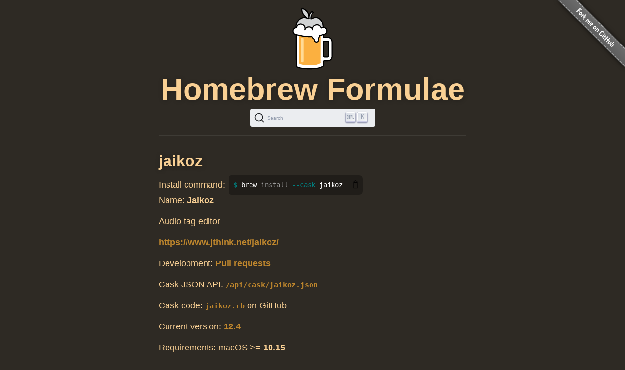

--- FILE ---
content_type: text/html; charset=utf-8
request_url: https://formulae.brew.sh/cask/jaikoz
body_size: 2855
content:
<!DOCTYPE html>
<html lang="en">
  <head>
    <meta http-equiv="Content-Security-Policy"
          content="default-src 'none';
                    connect-src https://D9HG3G8GS4-dsn.algolia.net;
                    font-src data: https://fonts.gstatic.com;
                    img-src 'self' https://avatars2.githubusercontent.com https://avatars.githubusercontent.com;
                    object-src 'none';
                    
                    script-src 'self' 'unsafe-inline' https://cdnjs.cloudflare.com ;
                    style-src 'self' 'unsafe-inline' https://cdnjs.cloudflare.com;
                    
                    ">
    <meta http-equiv="Content-Type" content="text/html; charset=utf-8">
    <title>jaikoz — Homebrew Formulae</title>
    <!-- Begin Jekyll SEO tag v2.8.0 -->
<meta name="generator" content="Jekyll v4.4.1">
<meta property="og:title" content="jaikoz">
<meta property="og:locale" content="en_US">
<meta name="description" content="Homebrew’s package index">
<meta property="og:description" content="Homebrew’s package index">
<meta property="og:site_name" content="Homebrew Formulae">
<meta property="og:image" content="/assets/img/homebrew-256x256.png">
<meta property="og:type" content="website">
<meta name="twitter:card" content="summary_large_image">
<meta property="twitter:image" content="/assets/img/homebrew-256x256.png">
<meta property="twitter:title" content="jaikoz">
<meta name="twitter:site" content="@MacHomebrew">
<meta property="article:publisher" content="https://www.facebook.com/machomebrew/">
<script type="application/ld+json">
{"@context":"https://schema.org","@type":"WebPage","description":"Homebrew’s package index","headline":"jaikoz","image":"/assets/img/homebrew-256x256.png","publisher":{"@type":"Organization","logo":{"@type":"ImageObject","url":"/assets/img/homebrew.svg"}},"url":"/cask/jaikoz"}</script>
<!-- End Jekyll SEO tag -->

    <meta name="viewport" content="width=device-width">
    <link rel="icon" href="/assets/img/favicon.ico" sizes="48x48">
    <link rel="icon" href="/assets/img/homebrew.svg" sizes="any" type="image/svg+xml">
    <link rel="apple-touch-icon" href="/assets/img/apple-touch-icon.png">
    <link rel="stylesheet" href="/assets/css/style.css" type="text/css" media="screen">
    <link rel="preconnect" href="https://D9HG3G8GS4-dsn.algolia.net" crossorigin>
    <link rel="preload" href="https://cdnjs.cloudflare.com/ajax/libs/docsearch-css/3.9.0/style.min.css" integrity="sha512-sIgq4M6w/5zPkFzkEpaTuKtZnko/4fsTWj/4XcsVLfpj5q68YkybfOxxLidjo5yZ16dsidABSz4RaapCvzbntQ==" crossorigin="anonymous" referrerpolicy="no-referrer" as="style" media="screen" onload="this.onload=null;this.rel='stylesheet'">
    </head>
  <body>
    <div id="wrap">
      <header id="header">
        <img alt="Homebrew Formulae logo" src="/assets/img/homebrew.svg" width="128" height="128">
        <h1><a href="/">Homebrew Formulae</a></h1>
        <div id="search-container"></div>

        </header>

      <main> 
        <div id="default">
  <h2>
    jaikoz</h2>
<div class="install">
    <span class="label">Install command: </span>
    <div class="copyable"><figure class="highlight"><pre><code class="language-bash" data-lang="bash">brew <span class="nb">install</span> <span class="nt">--cask</span> jaikoz</code></pre></figure></div>
</div>

<p class="names">Name:
    <strong>Jaikoz</strong></p>
<p class="desc">Audio tag editor</p>
<p class="homepage"><a rel="nofollow" href="https://www.jthink.net/jaikoz/">https://www.jthink.net/jaikoz/</a></p>

<p>Development: <a rel="nofollow" href="https://github.com/Homebrew/homebrew-cask/pulls?q=sort:updated-desc+is:pr+jaikoz+in:title">Pull requests</a></p>

<p>Cask JSON API: <a rel="alternate" type="application/json" href="/api/cask/jaikoz.json"><code>/api/cask/jaikoz.json</code></a></p>

<p>Cask code: <a rel="alternate" target="_blank" href="https://github.com/Homebrew/homebrew-cask/blob/8b4f3c33bd9ac903acbd301a5987ffc3ad9764f9/Casks/j/jaikoz.rb"><code>jaikoz.rb</code></a> on GitHub</p>

<p>Current version: <a rel="nofollow" href="https://www.jthink.net/jaikoz/jsp/manualdownload/jaikoz-osx-m1.dmg" title="Download for jaikoz">12.4</a></p>
<p>Requirements: macOS &gt;= <strong>10.15</strong></p>

<p>Versions:</p>
<table class="full-width">
    <tr><th colspan="3"></th></tr>
        <tr><th rowspan="7" scope="rowgroup">Intel</th>
            <td style="text-transform:capitalize;">
                tahoe</td>
            <td>
                <a rel="nofollow" href="https://www.jthink.net/jaikoz/jsp/manualdownload/jaikoz-osx.dmg"
                   title="Download for jaikoz on tahoe">
                    12.4
                </a>
            </td>
        </tr>
        <tr>
            <td style="text-transform:capitalize;">
                sequoia</td>
            <td>
                <a rel="nofollow" href="https://www.jthink.net/jaikoz/jsp/manualdownload/jaikoz-osx.dmg"
                   title="Download for jaikoz on sequoia">
                    12.4
                </a>
            </td>
        </tr>
        <tr>
            <td style="text-transform:capitalize;">
                sonoma</td>
            <td>
                <a rel="nofollow" href="https://www.jthink.net/jaikoz/jsp/manualdownload/jaikoz-osx.dmg"
                   title="Download for jaikoz on sonoma">
                    12.4
                </a>
            </td>
        </tr>
        <tr>
            <td style="text-transform:capitalize;">
                ventura</td>
            <td>
                <a rel="nofollow" href="https://www.jthink.net/jaikoz/jsp/manualdownload/jaikoz-osx.dmg"
                   title="Download for jaikoz on ventura">
                    12.4
                </a>
            </td>
        </tr>
        <tr>
            <td style="text-transform:capitalize;">
                monterey</td>
            <td>
                <a rel="nofollow" href="https://www.jthink.net/jaikoz/jsp/manualdownload/jaikoz-osx.dmg"
                   title="Download for jaikoz on monterey">
                    12.4
                </a>
            </td>
        </tr>
        <tr>
            <td style="text-transform:capitalize;">
                big&nbsp;sur</td>
            <td>
                <a rel="nofollow" href="https://www.jthink.net/jaikoz/jsp/manualdownload/jaikoz-osx.dmg"
                   title="Download for jaikoz on big_sur">
                    12.4
                </a>
            </td>
        </tr>
        <tr>
            <td style="text-transform:capitalize;">
                catalina</td>
            <td>
                <a rel="nofollow" href="https://www.jthink.net/jaikoz/jsp/manualdownload/jaikoz-osx.dmg"
                   title="Download for jaikoz on catalina">
                    12.4
                </a>
            </td>
        </tr></table>

<p>Analytics:</p>
<table><tr>
        <th colspan="2">Installs (30 days)</th>
    </tr><tr>
        <td><code>jaikoz</code></td>
        <td class="number-data">6</td>
    </tr><tr>
        <th colspan="2">Installs (90 days)</th>
    </tr><tr>
        <td><code>jaikoz</code></td>
        <td class="number-data">20</td>
    </tr><tr>
        <th colspan="2">Installs (365 days)</th>
    </tr><tr>
        <td><code>jaikoz</code></td>
        <td class="number-data">48</td>
    </tr>
</table>

</div>

        </main>
    </div>

    <aside>
      <a href="https://github.com/Homebrew/formulae.brew.sh">
        <img id="forkme" src="/assets/img/forkme_right_gray_6d6d6d.svg" alt="Fork me on GitHub">
      </a>
    </aside>
    <script>
      function loadLanguage(lang) {
        if (lang === null) {
          return;
        } else if (lang === 'en') {
          window.location.assign('/');
        } else {
          window.location.assign('/' + lang);
        }
      }

      function loadAnchors() {
        anchors.options = {
          placement: 'left',
          visible: 'hover',
        };
        anchors.add('#page > h2, #page > h3, #page > h4, #page > h5, #page > h6');
      };

      function loadSearch(lang, site) {
        docsearch(Object.assign(
          { searchParameters: { facetFilters: ['site: ' + site] } },
          { initialQuery: new URLSearchParams(window.location.search).get('search') },
          { placeholder: "Search Homebrew Formulae" },
          {"apiKey":"e3369d62b2366b374c54b2c5a2835a00","indexName":"brew_all","appId":"D9HG3G8GS4","container":"#search-container"}
        ));
      };

      

      let escapeHTML = (identity) => identity;

      if (window.trustedTypes && window.trustedTypes.createPolicy) {
        let policy = trustedTypes.createPolicy(
          "forceInner",
          {
            createHTML: (to_escape) => to_escape
          }
        );
        escapeHTML = (html) => policy.createHTML(html);
      };

      async function setupCopyables() {
        if (navigator.clipboard) {
          for (const element of document.getElementsByClassName('copyable')) {
            let text = element.innerText.trim();
            if (text.startsWith('$')) {
              text = text.substr(1).trimLeft();
            }


            const button = document.createElement('button');
            button.innerHTML = escapeHTML('📋');
            button.setAttribute('aria-label', 'Copy to clipboard');
            button.onclick = () => {
              navigator.clipboard.writeText(text);
              button.innerHTML = escapeHTML('✅');
              setTimeout(() => button.innerHTML=escapeHTML('📋'), 1000);
            }
            element.appendChild(button);
          }
        }
      }

      window.addEventListener("DOMContentLoaded", function() {
        setupCopyables();
      });
    </script>
    <script src="https://cdnjs.cloudflare.com/ajax/libs/anchor-js/5.0.0/anchor.min.js" 
            integrity="sha512-byAcNWVEzFfu+tZItctr+WIMUJvpzT2kokkqcBq+VsrM3OrC5Aj9E2gh+hHpU0XNA3wDmX4sDbV5/nkhvTrj4w==" 
            crossorigin="anonymous" 
            referrerpolicy="no-referrer"
            onload="loadAnchors()"
            async></script>
    <script src="https://cdnjs.cloudflare.com/ajax/libs/docsearch-js/3.9.0/umd/index.min.js" 
            integrity="sha512-GQvKUarIhGPpbful5R03aNwrhDKd/b+KdasOD9Uq0SFTZHJV14rly+Uss2pKazgeZz+G3JQ0wk1ximS6crma/w==" 
            crossorigin="anonymous" 
            referrerpolicy="no-referrer"
            onload="loadSearch('', 'formulae')"
            async></script>
  </body>
</html>
